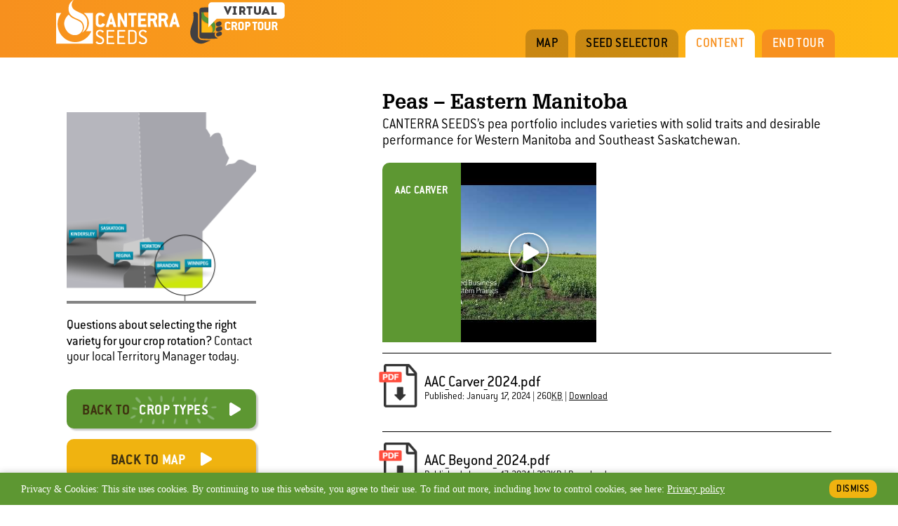

--- FILE ---
content_type: text/html; charset=UTF-8
request_url: https://canterra.com/virtual-tour/eastern-manitoba/peas-tour/
body_size: 4407
content:


<!doctype html>

<html class="no-js" lang="en">
<head>
	<meta charset="utf-8">
	<meta http-equiv="x-ua-compatible" content="ie=edge">
	<meta name="viewport" content="width=device-width, initial-scale=1">

	
    <!-- Google tag (gtag.js) -->
	<script async src="https://www.googletagmanager.com/gtag/js?id=AW-1004916585"></script>
	<script>
	  window.dataLayer = window.dataLayer || [];
	  function gtag(){dataLayer.push(arguments);}
	  gtag('js', new Date());

	  gtag('config', 'AW-1004916585');
	  
	  /* Google Analytics 4 */
	  gtag('config', 'G-4Y3BPKDTE3');
	</script>

    
    <script>!function(a){a.documentElement.className=a.documentElement.className.replace('no-js', '')}(document);</script>

    
	<!-- Start head meta template -->



	
		<title>Virtual Crop Tour | CANTERRA SEEDS</title>
<meta name='description' content='7 Crop types. 9 Local Areas. 100 Plots. $10,000 Seed Giveaway. 1 Virtual Crop Tour.' />

<!-- Twitter Card data -->
<meta name='twitter:site' content='@canterraseeds'>
<meta name='twitter:title' content='Virtual Crop Tour | CANTERRA SEEDS'>
<meta name='twitter:description' content='7 Crop types. 9 Local Areas. 100 Plots. $10,000 Seed Giveaway. 1 Virtual Crop Tour.'>
<meta name='twitter:creator' content='@canterraseeds'>

<!-- Open Graph data -->
<meta property='og:title' content='Virtual Crop Tour | CANTERRA SEEDS' />
<meta property='og:url' content='https://canterra.com/virtual-tour/eastern-manitoba/peas-tour/' />
<meta property='og:description' content='7 Crop types. 9 Local Areas. 100 Plots. $10,000 Seed Giveaway. 1 Virtual Crop Tour.' />
<meta property='og:site_name' content='CANTERRA SEEDS' />

<meta property='og:type' content='website' />
<!-- End SEO -->
	
	



	<meta name='twitter:card' content='summary_large_image'>
	<meta property='og:image' content="https://canterra.com/images/uploads/social/SocialGraphic-VirtualTour-2020-Twitter.jpg" />


<!-- End head meta template -->

    <link rel="dns-prefetch" href="//ajax.googleapis.com">
	<link rel="dns-prefetch" href="//kit.fontawesome.com">
	<link rel="dns-prefetch" href="//cdnjs.cloudflare.com">

	
	
		<link rel='canonical' href='https://canterra.com/virtual-tour/eastern-manitoba/peas-tour/' />
	

	
    <link rel="apple-touch-icon" sizes="180x180" href="/favicons/apple-touch-icon.png">
<link rel="icon" type="image/png" sizes="32x32" href="/favicons/favicon-32x32.png">
<link rel="icon" type="image/png" sizes="16x16" href="/favicons/favicon-16x16.png">
<link rel="manifest" href="/favicons/site.webmanifest">
<link rel="mask-icon" href="/favicons/safari-pinned-tab.svg" color="#549434">
<link rel="shortcut icon" href="/favicons/favicon.ico">
<meta name="msapplication-TileColor" content="#549434">
<meta name="msapplication-config" content="/favicons/browserconfig.xml">
<meta name="theme-color" content="#ffffff">

	<link rel="stylesheet" href="/styles/cookie-bar.style.css" media="all">
    
<link rel="stylesheet" href="/styles/aria.modal.css" media="all">
<link rel="stylesheet" href="/styles/virtual-tour.style.css?v=1.0.2" media="all">
<link rel="stylesheet" href="/styles/cookie-bar.style.css" media="all">

	<script src="https://kit.fontawesome.com/43a0c92823.js"></script>
	<script src="/js/vendor/modernizr-custom.js"></script>

	<script>
        var baseURL = 'https://canterra.com/';
	</script>

	
	
	
	<!-- Meta Pixel Code -->
	<script>
		!function(f,b,e,v,n,t,s)
		{if(f.fbq)return;n=f.fbq=function(){n.callMethod?
		n.callMethod.apply(n,arguments):n.queue.push(arguments)};
		if(!f._fbq)f._fbq=n;n.push=n;n.loaded=!0;n.version='2.0';
		n.queue=[];t=b.createElement(e);t.async=!0;
		t.src=v;s=b.getElementsByTagName(e)[0];
		s.parentNode.insertBefore(t,s)}(window, document,'script',
		'https://connect.facebook.net/en_US/fbevents.js');
		fbq('init', '1070443228443704');
		fbq('track', 'PageView');
	</script>
	<noscript><img height="1" width="1" style="display:none"
	src="https://www.facebook.com/tr?id=1070443228443704&ev=PageView&noscript=1"
	/></noscript>
	<!-- End Meta Pixel Code -->
</head>
<body class="">
	
	<!--[if IE]>
		<p class="browserupgrade">You are using an <strong>outdated</strong> browser. Please <a href="https://browsehappy.com/">upgrade your browser</a> to improve your experience and security.</p>
	<![endif]-->

	
	






<header class="vt-header">
	<div class="vt-container">
		<div class="vt-header__inner">
			<a href="/" class="vt-header__logo-link">
				<picture class="vt-header__logo" >
					<source srcset="/images/logos/canterra-seeds-white.svg"
			            type="text/svg">
					<img src="/images/logos/canterra-seeds-white.png"
						srcset="/images/logos/canterra-seeds-white.png 1x, /images/logos/canterra-seeds-white@2x.png 2x"
						alt="CANTERRA SEEDS">
				</picture>
			</a>
		
			<a href="/virtual-tour" class="vt-header__tour-logo-link">
				<img class="vt-header__tour-logo" 
					src="/images/template/virtual-tour/virtual-crop-tour-knockout.png"
					srcset="/images/template/virtual-tour/virtual-crop-tour-knockout.png 1x, /images/template/virtual-tour/virtual-crop-tour-knockout@2x.png 2x" alt="Virtual Crop Tour">
			</a>
		
			<nav class="vt-navigation">
				<ul class="vt-navigation__list">
					<!-- li class="vt-navigation__item vt-navigation__item--inactive">
						<a class="vt-navigation__item-inner" href="/virtual-tour/">
							<div class="d-none d-md-block">
								Customize Your Tour Experience
							</div>
							<div class="d-md-none">
								Tour Home
							</div>
						</a>
					</li -->
					
					<li class="vt-navigation__item vt-navigation__item--inactive">
						
							<a class="vt-navigation__item-inner" href="/virtual-tour/map">Map</a>
						
					</li>
					<li class="vt-navigation__item vt-navigation__item--inactive">
						
							<a class="vt-navigation__item-inner" href="/virtual-tour/eastern-manitoba/">
								Seed Selector
							</a>
						
					</li>
					<li class="vt-navigation__item vt-navigation__item--active">
						
							<a class="vt-navigation__item-inner" href="/virtual-tour/eastern-manitoba/peas-tour">
								Content
							</a>
						
					</li>
					<li class="vt-navigation__item vt-navigation__item--enter-to-win">
						<a class="vt-navigation__item-inner" href="/newsletter/">
							

							<img class="vt-header__enter-logo vt-header__enter-logo--mobile d-md-none" 
								src="/images/template/virtual-tour/end-tour-button.png"
								srcset="/images/template/virtual-tour/end-tour-button.png 1x, /images/template/virtual-tour/end-tour-button.png 2x" alt="End Tour">
						</a>
					</li>
					<li class="vt-navigation__item vt-navigation__item--end d-xs-none">
						<a class="vt-navigation__item-inner" href="/newsletter/">
							End Tour
						</a>
					</li>
				</ul>
			</nav>
		</div>
	</div>
</header>

<div class="page-content vt-main vt-container vt-main--">
	


	

	<div class="vt-main__inner">
		<h1 class="vt-main__title">
			Peas &ndash; Eastern Manitoba
		</h1>
	
		<div class="vt-main__description">
			<p>CANTERRA SEEDS&rsquo;s pea portfolio includes varieties with solid traits and desirable performance for Western Manitoba and Southeast Saskatchewan.</p>
		</div>
	
		<div class="vt-media">
			
			<h2 class="sr-only">Videos</h2>
			<ul class="vt-videos">
				

					
					<li class="vt-videos__video vt-videos__video--green'" style="background-color: #5d9732;">
						<div class="vt-videos__meta">
							<h3 class="vt-videos__title">
								AAC Carver 
							</h3>
		
							<img src="" alt="" class="vt-videos__icon">
			
							<div class="vt-videos__traits">
								
							</div>
						</div>
		
						<div class="vt-videos__video-container" style="background-image: url('https://i3.ytimg.com/vi/swskylLGpAg/hqdefault.jpg');">
							
							<button type="button"
								class="vt-videos__play-button"
								data-modal-open="modal--aac-carver"
								disabled>
								Play
							</button>
		
							<div id="modal--aac-carver" data-modal class="a11y-modal--youtube">
								<h1>
									AAC Carver 
								</h1>
								<div class="a11y-modal__content embed-responsive embed-responsive-16by9">
									<iframe class="embed-responsive-item" width="560" height="315" src="https://www.youtube.com/embed/swskylLGpAg" frameborder="0" allow="accelerometer; autoplay; encrypted-media; gyroscope; picture-in-picture" allowfullscreen title="AAC Carver "></iframe>
								</div>
							</div>
						</div>
					</li>
				
			</ul>

			

			
			<h2 class="sr-only">Downloads</h2>
			<ul class="vt-files">
				
				
					
						<li class="vt-files__file vt-files__file--pdf">
							<h3 class="vt-files__title">
								AAC_Carver_2024.pdf
							</h3>
		
							<a href="https://canterra.com/resources/products/AAC_Carver_2024.pdf" title="Download AAC_Carver_2024.pdf" class="vt-files__download-link vt-files__download-link--icon" data-modal-open="modal--aac_carver_2024.pdf">
								<img class="vt-files__icon" alt="PDF file" src="/images/template/virtual-tour/pdf-icon.png" srcset="/images/template/virtual-tour/pdf-icon.png 1x, /images/template/virtual-tour/pdf-icon@2x.png 2x">
							</a>
		
							<div class="vt-files__meta">
								Published: January 17, 2024 | 260<abbr title="Kilobytes">KB</abbr> | 
								<a href="https://canterra.com/resources/products/AAC_Carver_2024.pdf" title="Download AAC_Carver_2024.pdf" class="vt-files__download-link" data-modal-open="modal--aac_carver_2024.pdf">Download</a>
							</div>

							<div id="modal--aac_carver_2024.pdf" data-modal class="a11y-modal--pdf">
								<h1 class="sr-only">
									AAC_Carver_2024.pdf
								</h1>
								<div class="a11y-modal__content a11y-modal__content--pdf">
									<iframe src="https://canterra.com/resources/products/AAC_Carver_2024.pdf" title="AAC_Carver_2024.pdf"></iframe>
								</div>
							</div>
						</li>
					
					
				
				
					
						<li class="vt-files__file vt-files__file--pdf">
							<h3 class="vt-files__title">
								AAC_Beyond_2024.pdf
							</h3>
		
							<a href="https://canterra.com/resources/products/AAC_Beyond_2024.pdf" title="Download AAC_Beyond_2024.pdf" class="vt-files__download-link vt-files__download-link--icon" data-modal-open="modal--aac_beyond_2024.pdf">
								<img class="vt-files__icon" alt="PDF file" src="/images/template/virtual-tour/pdf-icon.png" srcset="/images/template/virtual-tour/pdf-icon.png 1x, /images/template/virtual-tour/pdf-icon@2x.png 2x">
							</a>
		
							<div class="vt-files__meta">
								Published: January 17, 2024 | 292<abbr title="Kilobytes">KB</abbr> | 
								<a href="https://canterra.com/resources/products/AAC_Beyond_2024.pdf" title="Download AAC_Beyond_2024.pdf" class="vt-files__download-link" data-modal-open="modal--aac_beyond_2024.pdf">Download</a>
							</div>

							<div id="modal--aac_beyond_2024.pdf" data-modal class="a11y-modal--pdf">
								<h1 class="sr-only">
									AAC_Beyond_2024.pdf
								</h1>
								<div class="a11y-modal__content a11y-modal__content--pdf">
									<iframe src="https://canterra.com/resources/products/AAC_Beyond_2024.pdf" title="AAC_Beyond_2024.pdf"></iframe>
								</div>
							</div>
						</li>
					
					
				
				
					
						<li class="vt-files__file vt-files__file--pdf">
							<h3 class="vt-files__title">
								2024_Information_Sheet_CS_ProStar.pdf
							</h3>
		
							<a href="https://canterra.com/resources/products/2024_Information_Sheet_CS_ProStar.pdf" title="Download 2024_Information_Sheet_CS_ProStar.pdf" class="vt-files__download-link vt-files__download-link--icon" data-modal-open="modal--2024_information_sheet_cs_prostar.pdf">
								<img class="vt-files__icon" alt="PDF file" src="/images/template/virtual-tour/pdf-icon.png" srcset="/images/template/virtual-tour/pdf-icon.png 1x, /images/template/virtual-tour/pdf-icon@2x.png 2x">
							</a>
		
							<div class="vt-files__meta">
								Published: January 17, 2024 | 356<abbr title="Kilobytes">KB</abbr> | 
								<a href="https://canterra.com/resources/products/2024_Information_Sheet_CS_ProStar.pdf" title="Download 2024_Information_Sheet_CS_ProStar.pdf" class="vt-files__download-link" data-modal-open="modal--2024_information_sheet_cs_prostar.pdf">Download</a>
							</div>

							<div id="modal--2024_information_sheet_cs_prostar.pdf" data-modal class="a11y-modal--pdf">
								<h1 class="sr-only">
									2024_Information_Sheet_CS_ProStar.pdf
								</h1>
								<div class="a11y-modal__content a11y-modal__content--pdf">
									<iframe src="https://canterra.com/resources/products/2024_Information_Sheet_CS_ProStar.pdf" title="2024_Information_Sheet_CS_ProStar.pdf"></iframe>
								</div>
							</div>
						</li>
					
					
				
			</ul>
			
		</div>

		
<img class="vt-side-map" src="/images/template/virtual-tour/map-eastern-manitoba.png?v=1.1" srcset="/images/template/virtual-tour/map-eastern-manitoba.png?v=1.1 1x, /images/template/virtual-tour/map-eastern-manitoba@2x.png?v=1.1 2x" alt="">


		<div class="vt-tm">
	<p class="vt-tm__description">
		<strong>Questions about selecting the right variety for your crop rotation?</strong> Contact your local Territory Manager today.
	</p>

	<ul class="vt-tm__contact">
		

		
			
				
			
		
	</ul>
</div>

		<nav class="vt-side-buttons">
	<ul class="vt-side-buttons__list">
		
			<li>
				<a class="btn btn-vt btn-vt--green" href="/virtual-tour/eastern-manitoba/">Back to <span class="text-white crop-types-highlight">crop types</span></a>
			</li>
		

		
			<li>
				<a class="btn btn-vt btn-vt--orange" href="/virtual-tour/">Back to <span class="text-white">map</span></a>
			</li>
		
	</ul>
</nav>

		
	</div>
<script>

	document.addEventListener('DOMContentLoaded', function () {
		var frames = document.querySelectorAll(".a11y-modal [src]");
		
		for (var i = 0; i < frames.length; i++) {
			frames[i].setAttribute("data-src", frames[i].getAttribute("src") );
			frames[i].setAttribute("src", '');
		}
	});

	document.addEventListener('ARIAmodal:open', function (e) {
		var elm = e.target.querySelector("[data-src]");
		
		if (elm != null) {
			elm.setAttribute("src", elm.getAttribute("data-src") );
		}
	});

	document.addEventListener('ARIAmodal:close', function (e) {		
		var elm = e.target.querySelector("[data-src]");
		
		if (elm != null) {
			elm.setAttribute("data-src", elm.getAttribute("src") );
			elm.setAttribute("src", '');
		}
	});
</script>
</div>

<footer class="page-footer vt-footer">
	&copy; Copyright 2026 CANTERRA SEEDS &nbsp;&nbsp;|&nbsp; All rights reserved  
</footer>


	<section class="cookies cookies--show-notice">
	<section class="cookies__bar">
		<p class="cookies__bar-text">
			Privacy & Cookies: This site uses cookies. By continuing to use this website, you agree to their use. To find out more, including how to control cookies, see here: <a href="/privacy-policy/" target="_blank">Privacy policy</a>
		</p>
		<button class="cookies__button-dismiss">Dismiss</button>
	</section>

	<section class="cookies__notice">
		<a class="cookies__button-policy" href="/privacy-policy/" aria-role="button">Cookie Policy</a>
	</section>
</section>
	

	
	
	<script src="/js/vendor/aria.modal.js"></script>
	<script src="/js/vendor/image-map.js"></script>
	<script>
		window.addEventListener('load', function () {ImageMap('img[usemap]');});
	</script>

	
	<script src="/fonts/mtiFontTrackingCode.js"></script>
	<script src="https://cdn.jsdelivr.net/npm/js-cookie@2/src/js.cookie.min.js"></script>

	
		<script src="/js/dist/common.js?v=1.1"></script> 
		<script src="/js/dist/util.js?v=1.1"></script>
		<script src="/js/dist/mobile-menu.js?v=1.1"></script>
		<script src="/js/dist/portfolio-tabs.js?v=1.1"></script>
		<script src="/js/dist/cookies.js?v=1.1"></script>
	
	

	
	
	
	

	
	
	
	

<script type="text/javascript">
	/* <![CDATA[ */
	var google_conversion_id = 1001178434;
	var google_custom_params = window.google_tag_params;
	var google_remarketing_only = true;
	/* ]]> */
</script>
<script type="text/javascript" src="//www.googleadservices.com/pagead/conversion.js"></script>
<noscript><div style="display:inline;"><img height="1" width="1" style="border-style:none;" alt="" src="//googleads.g.doubleclick.net/pagead/viewthroughconversion/1001178434/?value=0&amp;guid=ON&amp;script=0"/></div></noscript>


<!-- Start of HubSpot Embed Code -->
<script type="text/javascript" id="hs-script-loader" async defer src="//js.hs-scripts.com/3337290.js"></script>
<!-- End of HubSpot Embed Code -->


<!-- Twitter universal website tag code -->
<script>
	!function(e,t,n,s,u,a){e.twq||(s=e.twq=function(){s.exe?s.exe.apply(s,arguments):s.queue.push(arguments);
	},s.version='1.1',s.queue=[],u=t.createElement(n),u.async=!0,u.src='//static.ads-twitter.com/uwt.js',
	a=t.getElementsByTagName(n)[0],a.parentNode.insertBefore(u,a))}(window,document,'script');
	// Insert Twitter Pixel ID and Standard Event data below
	twq('init','o05z1');
	twq('track','PageView');
</script>
<!-- End Twitter universal website tag code -->

</body>
</html>

--- FILE ---
content_type: text/css; charset=utf-8
request_url: https://canterra.com/styles/aria.modal.css
body_size: 848
content:
*,*:after,*:before{box-sizing:border-box;}

/**
 * Including the at-only style with the dialog CSS as it is required
 * to visually hide a dialog's heading if desired.
 */
.at-only:not(:focus):not(:active) {
  clip: rect(0 0 0 0);
  clip-path: inset(100%);
  height: 1px;
  overflow: hidden;
  position: absolute;
  white-space: nowrap; 
  width: 1px;
}

/**
 * Trigger styling
 */
[data-modal-open][hidden] {
  display: none;
}

/**
 * When a modal dialog is open, don't allow scrolling of content
 * beneath (on desktop). Also useful in negating instances of
 * double scroll bars.
 * (browser window + dialog if long enough content)
 */
body.modal-open {
  overflow: hidden;
}

/**
 * Modal Dialog base styling
 */
.js [data-modal],
.a11y-modal {
  -webkit-overflow-scrolling: touch;
  background: #fff;
  border: 2px solid;
  bottom: 0;
  box-shadow: 0 0 1800px 400px rgba(0,0,0,.4);
  left: 0;
  margin: auto;
  max-height: 100%;
  max-width: 660px;
  opacity: 1;
  overflow: auto;
  padding: 1.25em;
  position: fixed;
  right: 0;
  top: 0;
  transform: translateY(0%);
  visibility: visible;
  width: 100%;
  z-index: 10; /* this should be more than enough... */
}

@media screen and ( min-height: 440px ) and ( min-width: 500px ) {
  .js [data-modal],
  .a11y-modal {
    bottom: auto;
    top: 50%;
    transform: translateY(-50%);
    transition: opacity .2s ease-in-out, transform .2s ease-in-out;
  }
}


/**
 * To allow for CSS animations, hidden modal dialogs are
 * not set to display: none, but rather the following rule
 * set, in combination with the dialog's default
 * position: fixed, will keep dialogs hidden from
 * all users until opened.
 *
 * This also solves an issue with iOS VO + Safari not allowing
 * modal dialogs to be focused, if the dialog is initially
 * set to "display: none".
 */
.js [data-modal][hidden],
.a11y-modal[hidden] {
  display: block;
  opacity: 0;
  pointer-events: none;
  transform: translateY(15vh);
  visibility: hidden;
}

.a11y-modal__close-btn {
  border: none;
}

.is-icon-btn {
  background: none;
  border: none;
  height: 2em;
  padding: 0;
  position: absolute;
  right: 1em;
  top: 1em;
  width: 2em;
}

.is-icon-btn:hover [data-modal-x],
.is-icon-btn:focus [data-modal-x] {
  color: #600;
  transform: scale(1.3) rotate(45deg);
  transition: transform .2s ease-in-out;
}

[data-modal-x] {
  border-right: 2px solid;
  bottom: 0;
  display: block;
  height: 2em;
  left: 0;
  margin: auto;
  pointer-events: none;
  position: relative;
  right: 0;
  top: 0;
  transform: rotate(45deg);
  width: 2px;
}

[data-modal-x]:after {
  border-right: 2px solid;
  content: "";
  height: 100%;
  left: 0;
  position: absolute;
  top: 0;
  transform: rotate(-90deg);
  width: 100%;
}


--- FILE ---
content_type: text/css; charset=utf-8
request_url: https://canterra.com/styles/virtual-tour.style.css?v=1.0.2
body_size: 6459
content:
@import url("https://fast.fonts.net/t/1.css?apiType=css&projectid=88223e09-6cca-4028-8aa8-2c04ff480d7e");.btn,.contact-module__title,.contact-information__title,.contact-information__details,.vt-footer,.vt-navigation,.vt-main,.a11y-modal{font-family:"ITC Conduit"}.contact-module__container,.contact-information__name,.contact-information__desc,.contact-single__name,.vt-main__title{font-family:"Glypha LT Std"}.contact-module__title,.text-uppercase{text-transform:uppercase;letter-spacing:0.02em}.contact-module__title{overflow:hidden}.contact-module__title:after{content:'';position:absolute;background-color:#000;display:inline-block;height:1px;position:relative;vertical-align:middle;width:100%;left:0.5em;margin-right:-50%}.is-pending:after{content:'';position:absolute}img{max-width:100%;height:auto}.breakpoints{position:fixed;bottom:0;left:0;right:0;background:black}.breakpoints div{color:white;display:none}@media (max-width: 575px){.breakpoints div.xs{display:block}}@media (min-width: 576px) and (max-width: 767px){.breakpoints div.sm{display:block}}@media (min-width: 576px) and (max-width: 767px){.breakpoints div.sm{display:block}}@media (min-width: 768px) and (max-width: 991px){.breakpoints div.md{display:block}}@media (min-width: 992px) and (max-width: 1145px){.breakpoints div.lg{display:block}}@media (min-width: 1146px){.breakpoints div.xl{display:block}}*,*::before,*::after{box-sizing:border-box}body{background:#fff}body,html{overflow-x:hidden}.pull-left{float:left;margin-right:15px;margin-bottom:15px}.pull-right{float:right;margin-left:15px;margin-bottom:15px}hr{border:0px;border-bottom:1px solid #000;margin:45px 0}.hr__small{width:50%;min-width:160px;max-width:400px;margin:15px auto}figure{margin:0}figcaption{font-size:0.9em;font-style:italic;padding:5px}/*! normalize.css v8.0.1 | MIT License | github.com/necolas/normalize.css */html{line-height:1.15;-webkit-text-size-adjust:100%}body{margin:0}main{display:block}h1{font-size:2em;margin:0.67em 0}hr{box-sizing:content-box;height:0;overflow:visible}pre{font-family:monospace, monospace;font-size:1em}a{background-color:transparent}abbr[title]{border-bottom:none;text-decoration:underline;text-decoration:underline dotted}b,strong{font-weight:bolder}code,kbd,samp{font-family:monospace, monospace;font-size:1em}small{font-size:80%}sub,sup{font-size:75%;line-height:0;position:relative;vertical-align:baseline}sub{bottom:-0.25em}sup{top:-0.5em}img{border-style:none}button,input,optgroup,select,textarea{font-family:inherit;font-size:100%;line-height:1.15;margin:0}button,input{overflow:visible}button,select{text-transform:none}button,[type="button"],[type="reset"],[type="submit"]{-webkit-appearance:button}button::-moz-focus-inner,[type="button"]::-moz-focus-inner,[type="reset"]::-moz-focus-inner,[type="submit"]::-moz-focus-inner{border-style:none;padding:0}button:-moz-focusring,[type="button"]:-moz-focusring,[type="reset"]:-moz-focusring,[type="submit"]:-moz-focusring{outline:1px dotted ButtonText}fieldset{padding:0.35em 0.75em 0.625em}legend{box-sizing:border-box;color:inherit;display:table;max-width:100%;padding:0;white-space:normal}progress{vertical-align:baseline}textarea{overflow:auto}[type="checkbox"],[type="radio"]{box-sizing:border-box;padding:0}[type="number"]::-webkit-inner-spin-button,[type="number"]::-webkit-outer-spin-button{height:auto}[type="search"]{-webkit-appearance:textfield;outline-offset:-2px}[type="search"]::-webkit-search-decoration{-webkit-appearance:none}::-webkit-file-upload-button{-webkit-appearance:button;font:inherit}details{display:block}summary{display:list-item}template{display:none}[hidden]{display:none}.is-pending{position:relative;transition:opacity 0.2s ease-in}.is-pending>*{opacity:0.2}.is-pending:after{content:url("../images/template/canterra-loading.gif");position:absolute;top:50%;left:50%;transform:translate(-50%, -50%)}.sr-only{border:0;clip:rect(0, 0, 0, 0);height:1px;margin:-1px;overflow:hidden;padding:0;position:absolute;width:1px}.alignfull{margin-left:-15px;width:100vw;max-width:none}@media (min-width: 576px){.alignfull{margin-left:calc((-100vw + 100%) / 2)}}.d-none{display:none !important}.d-block{display:block !important}@media (max-width: 767px){.d-xs-none{display:none !important}.d-xs-block{display:block !important}}@media (min-width: 576px){.d-sm-none{display:none !important}.d-sm-block{display:block !important}.d-sm-inline{display:inline !important}}@media (min-width: 768px){.d-md-none{display:none !important}.d-md-block{display:block !important}.d-md-inline{display:inline !important}}@media (min-width: 992px){.d-lg-none{display:none !important}.d-lg-block{display:block !important}.d-lg-inline{display:inline !important}}@media (min-width: 1146px){.d-xl-none{display:none !important}.d-xl-block{display:block !important}.d-xl-inline{display:inline !important}}.card{margin-top:30px;margin-bottom:30px;border-radius:12px;background:#ededed;padding:15px}@media (min-width: 576px){.card{padding:30px}}.card--narrow{padding:15px}@font-face{font-family:"ITC Conduit";src:url("https://canterra.com/fonts/a7498fd4-0943-4671-8c84-07125543835d.eot?#iefix") format("eot")}@font-face{font-family:"ITC Conduit";src:url("https://canterra.com/fonts/81e4f435-f8b7-4fbd-a965-2f7e4033c822.woff2") format("woff2"),url("https://canterra.com/fonts/9eb76488-2806-4ce0-b463-d7f09dacf6c8.woff") format("woff");font-weight:400;font-style:normal}@font-face{font-family:"ITC Conduit";src:url("https://canterra.com/fonts/a0ca1e4a-82f8-41bc-bb6f-bd888d66ff29.woff2") format("woff2"),url("https://canterra.com/fonts/e96f1fa6-d50b-4bfd-a843-7705449040ef.woff") format("woff");font-weight:300;font-style:normal}@font-face{font-family:"ITC Conduit";src:url("https://canterra.com/fonts/a7498fd4-0943-4671-8c84-07125543835d.eot?#iefix");src:url("https://canterra.com/fonts/a7498fd4-0943-4671-8c84-07125543835d.eot?#iefix") format("eot"),url("https://canterra.com/fonts/2ef076cc-3206-420d-90f9-03feba184f5d.woff2") format("woff2"),url("https://canterra.com/fonts/aca358ff-18ce-4c6d-b613-4a575ed0369b.woff") format("woff"),url("https://canterra.com/fonts/41b79875-8201-477f-a399-a0666c5ed413.ttf") format("truetype");font-weight:500;font-style:normal}@font-face{font-family:"ITC Conduit";src:url("https://canterra.com/fonts/ba6cf53a-b55d-4de7-b7f4-d6b0538c3c26.eot?#iefix") format("eot")}@font-face{font-family:"ITC Conduit";src:url("https://canterra.com/fonts/ba6cf53a-b55d-4de7-b7f4-d6b0538c3c26.eot?#iefix");src:url("https://canterra.com/fonts/ba6cf53a-b55d-4de7-b7f4-d6b0538c3c26.eot?#iefix") format("eot"),url("https://canterra.com/fonts/4ad0e4ec-b3ea-4d08-8eb5-9fe1bb647daf.woff2") format("woff2"),url("https://canterra.com/fonts/8ea8aae0-e069-464e-9bbd-99ae607b3e41.woff") format("woff"),url("https://canterra.com/fonts/1ca331f7-9ac9-4f02-b981-c7f737ea6b74.ttf") format("truetype");font-weight:700;font-style:normal}@font-face{font-family:"Glypha LT Std";src:url("https://canterra.com/fonts/328f89eb-31e5-43d9-b8eb-265345fb9ef2.eot?#iefix") format("eot")}@font-face{font-family:"Glypha LT Std";src:url("https://canterra.com/fonts/328f89eb-31e5-43d9-b8eb-265345fb9ef2.eot?#iefix");src:url("https://canterra.com/fonts/328f89eb-31e5-43d9-b8eb-265345fb9ef2.eot?#iefix") format("eot"),url("https://canterra.com/fonts/28ee96d9-04b2-4057-85da-c1098a81970a.woff2") format("woff2"),url("https://canterra.com/fonts/c211664d-2fe0-4bf4-bb9f-28e00e2e0916.woff") format("woff"),url("https://canterra.com/fonts/9ac10b4b-27d0-49b6-ac2d-87227d4ae6fa.ttf") format("truetype");font-weight:400;font-style:normal}@font-face{font-family:"Glypha LT Std";src:url("https://canterra.com/fonts/cddb6388-4704-431b-b0ec-c289811440b5.eot?#iefix") format("eot")}@font-face{font-family:"Glypha LT Std";src:url("https://canterra.com/fonts/cddb6388-4704-431b-b0ec-c289811440b5.eot?#iefix");src:url("https://canterra.com/fonts/cddb6388-4704-431b-b0ec-c289811440b5.eot?#iefix") format("eot"),url("https://canterra.com/fonts/71fb3c94-7ec2-4ed3-afde-6bf3653b1bd3.woff2") format("woff2"),url("https://canterra.com/fonts/69261930-e5ff-461f-9c3b-9310d87f5b05.woff") format("woff"),url("https://canterra.com/fonts/7e7545e7-5cbb-410c-ae6f-aadd18d8d6ca.ttf") format("truetype");font-weight:400;font-style:oblique}@font-face{font-family:"Glypha LT Std";src:url("https://canterra.com/fonts/86df1426-a04c-414d-bafb-e6d74c9098e9.eot?#iefix") format("eot")}@font-face{font-family:"Glypha LT Std";src:url("https://canterra.com/fonts/86df1426-a04c-414d-bafb-e6d74c9098e9.eot?#iefix");src:url("https://canterra.com/fonts/86df1426-a04c-414d-bafb-e6d74c9098e9.eot?#iefix") format("eot"),url("https://canterra.com/fonts/e33aa439-02f8-483e-ab80-c311ea349aa9.woff2") format("woff2"),url("https://canterra.com/fonts/6145e78e-bfbf-4d1b-a738-c503677b16dd.woff") format("woff"),url("https://canterra.com/fonts/dba79c74-875b-4d13-a0c5-fb169ea9e21b.ttf") format("truetype");font-weight:700;font-style:normal}@font-face{font-family:"Glypha LT Std";src:url("https://canterra.com/fonts/049bcf25-60d3-413d-8028-c46bd4e859c3.eot?#iefix") format("eot")}@font-face{font-family:"Glypha LT Std";src:url("https://canterra.com/fonts/049bcf25-60d3-413d-8028-c46bd4e859c3.eot?#iefix");src:url("https://canterra.com/fonts/049bcf25-60d3-413d-8028-c46bd4e859c3.eot?#iefix") format("eot"),url("https://canterra.com/fonts/95e21e98-290d-49fc-867b-4e5814367b5a.woff2") format("woff2"),url("https://canterra.com/fonts/d87c2b74-5ceb-4cca-9bc3-b667eb7f7ef3.woff") format("woff"),url("https://canterra.com/fonts/cc760164-c91f-40bf-8f14-29d1ccb0b7dd.ttf") format("truetype");font-weight:700;font-style:oblique}@font-face{font-family:"Glypha LT Std";src:url("https://canterra.com/fonts/3c6fd0d3-4b0c-4aad-b076-b06732b2caec.eot?#iefix");src:url("https://canterra.com/fonts/3c6fd0d3-4b0c-4aad-b076-b06732b2caec.eot?#iefix") format("eot"),url("https://canterra.com/fonts/0011e822-f075-450a-b3ec-301df16a3680.woff2") format("woff2"),url("https://canterra.com/fonts/9b2dd259-33e9-4903-9eda-09afcd3b0793.woff") format("woff"),url("https://canterra.com/fonts/094ab08e-2b7c-43ba-bb79-f92df6b4d1a7.ttf") format("truetype");font-weight:900;font-style:normal}.btn{display:inline-block;text-transform:uppercase;letter-spacing:0.03em;padding:10px;color:#3e3110;font-weight:700;font-size:1.2em;border-radius:15px;border:0;cursor:pointer;transition:color 0.18s ease, background-color 0.18s ease}.btn--white{color:#fff}.btn--white:visited{color:#fff}.btn--white:hover{color:#d9d9d9}.btn--white:active,.btn--white:focus{color:#fff}.btn--green{color:#a2cc33}.btn--green:visited{color:#a2cc33}.btn--green:hover{color:#718f24}.btn--green:active,.btn--green:focus{color:#a2cc33}.btn--orange{color:#f0b310}.btn--orange:visited{color:#f0b310}.btn--orange:hover{color:#c1900c}.btn--orange:active,.btn--orange:focus{color:#f0b310}.btn--submit{background-color:#f0b310}.btn--submit{color:#fff}.btn--submit:visited{color:#fff}.btn--submit:hover{color:#d9d9d9}.btn--submit:active,.btn--submit:focus{color:#fff}.btn--green-bg{background-color:#5d9732;padding:10px 15px}.btn--green-bg{color:#fff}.btn--green-bg:visited{color:#fff}.btn--green-bg:hover{color:#d9d9d9}.btn--green-bg:active,.btn--green-bg:focus{color:#fff}.btn--green-bg:hover{background-color:#3a5e1f}.btn--orange-bg{background-color:#f0b310;padding:10px 15px}.btn--orange-bg{color:#fff}.btn--orange-bg:visited{color:#fff}.btn--orange-bg:hover{color:#d9d9d9}.btn--orange-bg:active,.btn--orange-bg:focus{color:#fff}.btn--orange-bg:hover{background-color:#c1900c}.btn:disabled{cursor:not-allowed}.arrow-right{line-height:1;display:inline-flex;align-content:center}.arrow-right:after{content:url(../images/right-arrow-green.svg);margin-left:10px;width:13px;display:inline-block;vertical-align:middle;height:1em;line-height:1}.arrow-right--white:after{content:url(../images/right-arrow-white.svg)}.arrow-right--white:hover:after{content:url(../images/right-arrow-white.svg);opacity:0.8}.arrow-right--green:after{content:url(../images/right-arrow-green.svg)}.arrow-right--green:hover:after{content:url(../images/right-arrow-green-dark.svg)}.arrow-right--lime:after{content:url(../images/right-arrow-lime.svg)}.arrow-right--large:after{width:18px}.arrow-right--huge{font-size:30px;font-weight:500}.arrow-right--huge:after{width:1em;max-width:30px;margin-left:0.5em}.embed-responsive{position:relative;display:block;width:100%;padding:0;overflow:hidden}.embed-responsive::before{display:block;content:""}.embed-responsive .embed-responsive-item,.embed-responsive iframe,.embed-responsive embed,.embed-responsive object,.embed-responsive video{position:absolute;top:0;bottom:0;left:0;width:100%;height:100%;border:0}.embed-responsive-21by9::before{padding-top:42.85714%}.embed-responsive-16by9::before{padding-top:56.25%}.embed-responsive-4by3::before{padding-top:75%}.embed-responsive-1by1::before{padding-top:100%}.contact-module{margin-bottom:30px}.contact-module--container{width:100%;padding-right:15px;padding-left:15px;margin-right:auto;margin-left:auto}@media (min-width: 576px){.contact-module--container{max-width:560px}}@media (min-width: 768px){.contact-module--container{max-width:740px}}@media (min-width: 992px){.contact-module--container{max-width:980px}}@media (min-width: 1146px){.contact-module--container{max-width:1140px}}.contact-module__container{border-radius:30px;padding:30px 30px;position:relative;background:#ededed}@media (min-width: 768px){.contact-module__container{display:grid;grid-template-columns:auto 300px;grid-gap:0;grid-template-areas:"text picture"}}@media (min-width: 992px){.contact-module__container{grid-template-columns:auto 300px}}@media (min-width: 1146px){.contact-module__container{grid-template-columns:auto 300px}}.contact-module__picture{grid-area:picture;text-align:center}@media (min-width: 768px){.contact-module__picture{position:absolute;right:0;top:0;transform:translateY(-15%)}}.contact-information{grid-area:text}.contact-information__name{font-size:35px;line-height:1.15em;color:#f0b310}.contact-information__title{margin-bottom:15px;font-weight:700;line-height:1.15em;font-size:25px;text-transform:uppercase;color:#3e3110}.contact-information__desc{font-size:20px;line-height:1.15em;color:#3e3110}.contact-information__details{font-weight:700;font-size:22px;text-transform:uppercase;margin-bottom:0}.footer-menu__child--contact .contact-info-variable a,.footer-menu__child--contact .contact-info-variable a:visited{color:#fff}.btn-vt{display:block;position:relative;width:100%;text-align:center;text-decoration:none;margin-bottom:15px;padding:10px;border-radius:10px;box-shadow:3px 3px 2px rgba(0,0,0,0.2);transition:background-color .15s ease-in-out, box-shadow .15s ease-in-out}.btn-vt::after,.btn-vt::before{background-image:url("../images/right-arrow-white.svg");background-repeat:no-repeat;background-position:center;display:inline-block;position:relative;margin-left:5px;width:0.8em;height:1em;top:0.15em}.btn-vt::after{content:''}.btn-vt:hover{box-shadow:0px 0px 0px rgba(0,0,0,0.2)}@media (min-width: 768px){.btn-vt{font-size:1.2em;padding:12px}}@media (min-width: 992px){.btn-vt{font-size:1.3em;padding:15px}.btn-vt::before{margin-right:1em}.btn-vt::after{margin-left:1em}}.btn-vt--back::before{content:'';transform:rotate(180deg);margin-left:0;margin-right:10px}.btn-vt--back::after{content:none}.btn-vt--green{background-color:#5d9732}.btn-vt--green:hover{background-color:#51842c}.btn-vt--orange{background-color:#f0b310}.btn-vt--orange:hover{background-color:#d9a20e}.btn-vt--light-orange{background-color:#ffe6b9}.btn-vt--light-orange:hover{background-color:#ffdda0}.btn-vt--small{padding:5px 10px;font-size:1rem;text-transform:none;width:auto;display:inline-block;vertical-align:middle;display:inline-flex;flex-wrap:nowrap;align-items:center}.btn-vt--small::before,.btn-vt--small::after{display:inline-block;position:static}.vt-tm{grid-column:1}@media (min-width: 576px) and (max-width: 991px){.vt-tm{margin-top:30px;grid-column:1 / 3}}.vt-tm__description{font-size:1.2em}.vt-tm__contact{padding:0;margin:0;list-style:none}.contact-single{display:grid;grid-template:auto/minmax(70px, max-content) auto;grid-gap:0 10px}@media (min-width: 768px){.contact-single{grid-gap:0 25px}}.contact-single__name{font-size:1.4em;margin:0}.contact-single__image{float:left;max-width:100px;margin-right:10px;grid-row:1 / 5}@supports (display: grid){.contact-single__image{margin-right:0}}.contact-single__image img{transform:translateY(-15%)}.contact-single__position{text-transform:uppercase;letter-spacing:0.03em;font-weight:800}.contact-single__details{margin-top:5px}.contact-single__details a{color:#5d9732;text-decoration:none}.vt-videos{margin:0 0 -30px -30px;padding:0;display:flex;flex-wrap:wrap;display:grid;grid-template-columns:1fr}@supports (display: grid){.vt-videos{grid-gap:30px;margin:0}}@media (min-width: 768px){.vt-videos{grid-template-columns:1fr 1fr}}.vt-videos__video{display:flex;flex-wrap:nowrap;flex-basis:400px;flex-grow:1;width:100%;min-width:300px;min-height:16em;border-radius:10px 0 0 0;margin-bottom:30px;margin-left:30px}@supports (display: grid){.vt-videos__video{width:auto;min-width:auto;margin-bottom:0;margin-left:0}}.vt-videos__meta{width:7em;text-align:center;padding:20px 5px 10px;display:flex;flex-direction:column}.vt-videos__title{margin:10px 0 0;color:white;text-transform:uppercase;letter-spacing:0.03em;font-size:1em;hyphens:auto}.vt-videos__icon{width:50px;margin:0 auto;order:-1}.vt-videos__traits img{display:block;margin:0 auto}.vt-videos__traits img ~ img{margin-top:10px}.vt-videos__video-container{width:auto;flex-grow:1;background-size:cover;background-repeat:no-repeat;background-position:center}.vt-videos__hr{margin:7px auto 10px;width:70%;border-color:rgba(255,255,255,0.5)}.vt-videos__hr:not(:first-of-type){display:none}.vt-videos__play-button{background:transparent;border:none;background-image:url("https://canterra.com/images/template/virtual-tour/play.png");background-size:60px;background-repeat:no-repeat;background-position:center;cursor:pointer;filter:drop-shadow(0px 0px 3px rgba(0,0,0,0.3));transition:filter 0.15s ease;width:100%;height:100%;text-align:center;text-indent:-9999px}.vt-videos__play-button:hover{filter:drop-shadow(0px 0px 0px rgba(0,0,0,0.3))}.vt-files{margin:0;padding:0}.vt-files__file{display:flex;flex-wrap:wrap;align-items:center;display:grid;grid-template:auto auto / 50px auto;grid-gap:0 10px;margin:15px 0;padding:15px 0;border-top:1px solid #000}.vt-files__file:last-child{border-bottom:1px solid #000}.vt-files__title{margin:0 10px 0 0;font-weight:400;font-size:1.4em;word-break:break-all}@supports (display: grid){.vt-files__title{margin-right:0;align-self:end}}.vt-files__download-link{text-decoration:underline;cursor:pointer}.vt-files__download-link--icon{order:-1;margin-right:10px;margin-left:-5px}@supports (display: grid){.vt-files__download-link--icon{margin-right:0;grid-row:1 / 3}}.vt-files__meta{font-size:0.9em}@supports (display: grid){.vt-files__meta{align-self:start}}.vt-mobile-map{grid-column:1 / -1}.vt-mobile-map__regions{list-style-type:none;margin:30px -10px 0;padding:0;display:flex;flex-wrap:wrap}.vt-mobile-map__region{margin:15px 7.5px;flex:0 1 calc(50% - 15px)}.vt-mobile-map__btn{display:block;min-height:2.5em;height:100%;font-size:1em;font-weight:500;line-height:0.9;color:white;text-decoration:none;letter-spacing:0.02em;padding:10px 5px;border-radius:10px;box-shadow:3px 3px 2px rgba(0,0,0,0.2);transition:background-color .15s ease-in-out, box-shadow .15s ease-in-out;display:flex;flex-wrap:nowrap;align-items:center}@media (min-width: 360px){.vt-mobile-map__btn{padding:10px}}@media (min-width: 576px){.vt-mobile-map__btn{font-size:1.5em}}.vt-mobile-map__btn:hover{box-shadow:0px 0px 0px rgba(0,0,0,0.2)}.vt-mobile-map__image{width:45px;margin:-20% 7.5px -18% -11%;flex:0 0 auto}@media (min-width: 360px){.vt-mobile-map__image{width:55px;margin:-20% 10px -18% -11%}}@media (min-width: 420px){.vt-mobile-map__image{margin:-25px 10px -20px -20px}}.vt-mobile-map__region-name{margin:0}.vt-mobile-map__region-name--peace-country,.vt-mobile-map__region-name--eastern-manitoba{color:#000}.text-white{color:#fff}.text-orange{color:#f0b310}.vt-container,.vt-footer{max-width:95%;margin-left:auto;margin-right:auto}@media (min-width: 576px){.vt-container,.vt-footer{max-width:560px}}@media (min-width: 768px){.vt-container,.vt-footer{max-width:740px}}@media (max-width: 1440px){.vt-container,.vt-footer{max-width:1120px}}@media (min-width: 1400px){.vt-container,.vt-footer{max-width:1380px}}html{background-image:url("../images/template/virtual-tour/corner-background.png");background-position:bottom right;background-repeat:no-repeat;min-height:100%;width:100%}body{background-color:transparent}.vt-footer{font-size:0.9em;font-weight:300;margin-top:30px;padding:15px}.vt-header{background-color:#f0b310;background-image:linear-gradient(90deg, #f7901e, #feb913)}.vt-header__inner{display:flex;flex-wrap:wrap;justify-content:space-around}@media (min-width: 576px){.vt-header__inner{justify-content:center}}@media (min-width: 992px){.vt-header__inner{flex-wrap:nowrap}}.vt-header__logo{margin-right:15px}@media (min-width: 768px){.vt-header__logo{margin-right:15px}}.vt-header__logo-link,.vt-header__tour-logo-link{display:block;align-self:flex-end;margin-top:10px;margin-bottom:15px;max-width:40%;max-width:calc(50% - 10px)}@media (min-width: 576px){.vt-header__logo-link,.vt-header__tour-logo-link{max-width:200px;margin-top:0}}.vt-navigation{font-weight:500;text-transform:uppercase;font-size:1.2em;letter-spacing:0.02em;flex-grow:1;align-self:flex-end}@media (min-width: 576px){.vt-navigation{float:right;margin-right:0;margin-left:auto}}.vt-navigation__list{list-style:none;margin:0;padding:0;display:flex;flex-wrap:nowrap;align-items:flex-end;justify-content:space-around}@media all and (min-width: 430px) and (max-width: 992px){.vt-navigation__list{justify-content:space-evenly}}@media (min-width: 992px){.vt-navigation__list{justify-content:flex-end}}.vt-navigation__item{display:inline-block;border-radius:10px 10px 0 0;background-color:rgba(255,255,255,0.5);line-height:0.9;margin-right:5px;text-align:center;display:inline-flex;flex-wrap:wrap;align-items:center;vertical-align:bottom;transition:background-color 0.15s ease-in-out, color 0.15s ease-in-out}@media (min-width: 992px){.vt-navigation__item{margin-right:10px}}.vt-navigation__item--active{color:#f7901e;background-color:#fff}.vt-navigation__item--inactive{background-color:rgba(0,0,0,0.2);color:#000}.vt-navigation__item--disabled{background-color:rgba(0,0,0,0.2);color:rgba(240,179,16,0.4)}@media (min-width: 768px){.vt-navigation__item--enter-to-win{display:none}}.vt-navigation__item:nth-child(3){flex-shrink:2}.vt-navigation__item--end{background-color:#f7901e;color:#fff}.vt-navigation__item--end:hover{background-color:#f0b310;color:#000}.vt-navigation__item:not(.vt-navigation__item--disabled):not(.vt-navigation__item--enter-to-win):hover{background-color:#fff}@media (max-width: 767px){.vt-navigation__item{margin-right:0}.vt-navigation__item--enter-to-win{position:fixed;bottom:10px;right:10px;z-index:9;height:100px;width:100px;max-width:100px;border-radius:100px;filter:drop-shadow(0 0 15px rgba(0,0,0,0.3));transition:filter 0.15s ease-in-out}.vt-navigation__item--enter-to-win .vt-navigation__item-inner{padding:0;display:block;width:100%;height:100%}.vt-navigation__item--enter-to-win:hover{filter:drop-shadow(0 0 5px rgba(0,0,0,0.3))}.vt-navigation__item--enter-to-win img{object-fit:contain;object-position:center;width:100%;height:100%}}.vt-navigation__item-inner{padding:3px 10px;color:inherit;text-decoration:none;display:block;height:2.1em;max-width:8.6em;display:flex;align-items:center}@media (min-width: 1146px){.vt-navigation__item-inner{padding:3px 15px}}.vt-main{font-weight:300}.vt-main__inner{display:grid;grid-template:1fr/[main-start] 1fr [main-end];grid-gap:0 30px;padding:45px 15px 0}@media (min-width: 576px){.vt-main__inner{grid-template:auto/minmax(200px, 1fr) [main-start] 2fr [main-end]}}@media (min-width: 992px){.vt-main__inner{grid-template:auto/270px 180px [main-start] auto [main-end];grid-gap:0}}.vt-main--selection .vt-main__inner{grid-template:1fr/[main-start] auto [main-end]}@media (min-width: 768px){.vt-main--selection .vt-main__inner{grid-template:1fr/[main-start] auto [main-end]}}@media (min-width: 992px){.vt-main--selection .vt-main__inner{grid-template:1fr/[main-start] auto [main-end]}}.vt-main--map .vt-main__inner{grid-template:1fr/[main-start] 2fr [main-end];grid-gap:0 45px}@media (min-width: 768px){.vt-main--map .vt-main__inner{grid-template:1fr/14em [main-start] auto [main-end]}}@media (min-width: 992px){.vt-main--map .vt-main__inner{grid-template:1fr/auto [main-start] 2fr [main-end] 0.5fr}}.vt-main__title{font-size:1.8em;margin-top:0;margin-bottom:0}@media (min-width: 576px){.vt-main__title{grid-column:main-start / main-end}}.vt-main__title--center{text-align:center}.vt-main__description{font-size:1.3em;margin-top:5px;margin-bottom:15px}@media (min-width: 576px){.vt-main__description{grid-column:main-start / main-end}}.vt-main__description p{margin-top:0;margin-bottom:0.3em}.vt-main__description--selection{text-align:center}.vt-side-map{grid-column:1;border-bottom:4px solid #848484}@media (min-width: 576px){.vt-side-map{grid-row:2 / span 2}}.vt-side-buttons{grid-column:1}@media (min-width: 576px) and (max-width: 991px){.vt-side-buttons{grid-column:1 / 3}}.vt-side-buttons__list{list-style:none;padding:0;flex-wrap:nowrap;gap:0 15px}.vt-side-buttons__list li{flex-basis:50%}@media (min-width: 576px){.vt-side-buttons__list{display:flex}}@media (min-width: 992px){.vt-side-buttons__list{display:block}}.crop-types-highlight{position:relative;margin:0 8px;white-space:nowrap}.crop-types-highlight::before{content:'';display:block;position:absolute;width:130%;height:2em;top:50%;left:50%;transform:translateY(-50%) translatex(-50%);background-image:url("/images/template/virtual-tour/crop-type-highlight.png");background-repeat:no-repeat;background-size:contain;background-position:center}.vt-selection{list-style:none;padding:0;margin:30px auto 0;display:flex;flex-wrap:nowrap;justify-content:space-evenly;grid-column:main-start / main-end}.vt-selection__item-heading{margin:0}.vt-selection__item{flex:0 1 454px;margin-right:15px}.vt-selection__item:last-child{margin-right:0}.vt-selection__item-link{text-decoration:none;color:inherit;transition:color 0.15s ease;font-size:1.2em}.vt-selection__item-link img{border:2px solid transparent;transition:border-color 0.15s ease}.vt-selection__item-link:hover{color:#f7901e}.vt-selection__item-link:hover img{border-color:#f0b310}.vt-logo{grid-column:1;grid-row:1}@media (min-width: 768px){.vt-logo{grid-row:2 / span 2}}.vt-map{grid-column:1 / -1;text-align:center}.vt-map__image--mobile{width:100%;height:auto}.vt-crop-list{list-style:none;padding:0;margin:0;display:flex;flex-wrap:wrap;justify-content:center;margin:60px 0 -30px -30px}@media (min-width: 576px){.vt-crop-list{grid-column:main-start / main-end;grid-row:2 / 7}}.vt-crop-list__item{margin-bottom:30px;margin-left:30px}.vt-crop-list__item--canola{order:1}.vt-crop-list__item--corn{order:2}.vt-crop-list__item--barley{order:3}.vt-crop-list__item--oats{order:4}.vt-crop-list__item--peas{order:5}.vt-crop-list__item--wheat{order:6}.vt-crop-list__link{display:block;text-decoration:none;color:#f7901e;text-transform:uppercase;letter-spacing:0.03em;font-size:1.5em;font-weight:500;margin:0 30px}.vt-crop-list__image{width:200px;height:200px;border-radius:200px;transition:opacity 0.15s ease}.vt-crop-list__link:hover .vt-crop-list__image{opacity:0.8}.vt-crop-list__label{display:block;text-align:center;margin-top:15px;transition:color 0.15s ease}.vt-crop-list__link:hover .vt-crop-list__label{color:#f0b310}@media (min-width: 576px){.vt-media{grid-column:main-start / main-end;grid-row:3 / 7}}.js [data-modal],.a11y-modal{box-shadow:0 0 0px 2000px rgba(0,0,0,0.4)}@media screen and (min-height: 440px) and (min-width: 500px){.js [data-modal],.a11y-modal{transition:opacity .15s ease-in-out}}.is-icon-btn:hover [data-modal-x],.is-icon-btn:focus [data-modal-x]{transform:scale(1.2) rotate(45deg);transition:transform .15s ease-in-out}.a11y-modal{max-width:800px;height:90%;border:none}.a11y-modal--pdf{padding:0;overflow:hidden}.a11y-modal__heading{text-align:center;margin-top:0}.a11y-modal__content{text-align:center}.a11y-modal__content--pdf{min-height:600px;min-height:80vh;height:600px;height:80vh}.a11y-modal__content--pdf iframe{width:100%;height:100%}.a11y-modal__close-btn{background-color:#808080;border-radius:100%;padding:8px;cursor:pointer;transition:background-color .15s ease-in-out}.a11y-modal__close-btn:hover,.a11y-modal__close-btn:focus{background-color:#c1900c}.a11y-modal__close-btn [data-modal-x]{height:1.1em;border-right:3px solid #fff}.a11y-modal__close-btn [data-modal-x]::after{border-right:3px solid #fff}.no-cssgrid .vt-videos__video{margin-right:15px}.no-cssgrid .contact-single:before,.no-cssgrid .contact-single:after{display:table;content:" "}.no-cssgrid .contact-single:after{clear:both}.no-cssgrid .contact-single__image img{transform:translateY(0)}@media (min-width: 768px){.no-cssgrid .vt-side-map{margin-bottom:30px}}@media (min-width: 576px){.no-cssgrid .vt-side-buttons__list{display:flex}.no-cssgrid .vt-side-buttons__list li{margin-right:15px}}

/*# sourceMappingURL=../styles/virtual-tour.style.css.map */


--- FILE ---
content_type: application/javascript; charset=utf-8
request_url: https://canterra.com/js/dist/portfolio-tabs.js?v=1.1
body_size: 982
content:
!function(e){function t(t){for(var n,i,l=t[0],c=t[1],u=t[2],f=0,p=[];f<l.length;f++)i=l[f],Object.prototype.hasOwnProperty.call(o,i)&&o[i]&&p.push(o[i][0]),o[i]=0;for(n in c)Object.prototype.hasOwnProperty.call(c,n)&&(e[n]=c[n]);for(s&&s(t);p.length;)p.shift()();return a.push.apply(a,u||[]),r()}function r(){for(var e,t=0;t<a.length;t++){for(var r=a[t],n=!0,l=1;l<r.length;l++){var c=r[l];0!==o[c]&&(n=!1)}n&&(a.splice(t--,1),e=i(i.s=r[0]))}return e}var n={},o={6:0},a=[];function i(t){if(n[t])return n[t].exports;var r=n[t]={i:t,l:!1,exports:{}};return e[t].call(r.exports,r,r.exports,i),r.l=!0,r.exports}i.m=e,i.c=n,i.d=function(e,t,r){i.o(e,t)||Object.defineProperty(e,t,{enumerable:!0,get:r})},i.r=function(e){"undefined"!=typeof Symbol&&Symbol.toStringTag&&Object.defineProperty(e,Symbol.toStringTag,{value:"Module"}),Object.defineProperty(e,"__esModule",{value:!0})},i.t=function(e,t){if(1&t&&(e=i(e)),8&t)return e;if(4&t&&"object"==typeof e&&e&&e.__esModule)return e;var r=Object.create(null);if(i.r(r),Object.defineProperty(r,"default",{enumerable:!0,value:e}),2&t&&"string"!=typeof e)for(var n in e)i.d(r,n,function(t){return e[t]}.bind(null,n));return r},i.n=function(e){var t=e&&e.__esModule?function(){return e.default}:function(){return e};return i.d(t,"a",t),t},i.o=function(e,t){return Object.prototype.hasOwnProperty.call(e,t)},i.p="";var l=window.webpackJsonp=window.webpackJsonp||[],c=l.push.bind(l);l.push=t,l=l.slice();for(var u=0;u<l.length;u++)t(l[u]);var s=c;a.push([127,0]),r()}({127:function(e,t,r){function n(e){return function(e){if(Array.isArray(e)){for(var t=0,r=new Array(e.length);t<e.length;t++)r[t]=e[t];return r}}(e)||function(e){if(Symbol.iterator in Object(e)||"[object Arguments]"===Object.prototype.toString.call(e))return Array.from(e)}(e)||function(){throw new TypeError("Invalid attempt to spread non-iterable instance")}()}r(81),r(86),r(87),r(88),r(90),r(61),r(23),r(39),r(40),r(28),r(41),"querySelectorAll"in document&&"addEventListener"in window&&function(){var e=document.querySelectorAll(".js-tabs a"),t=document.querySelectorAll(".js-tabs-panel"),r=document.querySelector(".js-tabs-parent"),o=document.querySelector(".js-tabs-content");if(e.length>0){var a=!0,i=!1,l=void 0;try{for(var c,u=function(){var e=c.value;e.addEventListener("click",(function(r){r.preventDefault(),document.querySelector(".js-tabs li.active").classList.remove("active"),document.querySelector(".js-tabs-panel.active").classList.remove("active");var o=e.parentElement;o.classList.add("active");var a=n(o.parentElement.children).indexOf(o);n(t).filter((function(e){return e.getAttribute("data-index")==a}))[0].classList.add("active")}))},s=e[Symbol.iterator]();!(a=(c=s.next()).done);a=!0)u()}catch(e){i=!0,l=e}finally{try{a||null==s.return||s.return()}finally{if(i)throw l}}r.addEventListener("click",(function(e){e.preventDefault(),console.log("click"),r.classList.toggle("active"),o.classList.toggle("active")}))}}()}});
//# sourceMappingURL=portfolio-tabs.js.map

--- FILE ---
content_type: application/javascript; charset=utf-8
request_url: https://canterra.com/js/vendor/aria.modal.js
body_size: 6960
content:
;(function ( w, doc, undefined ) {
	'use strict';

	/**
	 * Local object for method references,
	 * define script metadata, and other
	 * global variables.
	 */
	var ARIAmodal = {};
	w.ARIAmodal   = ARIAmodal;

	ARIAmodal.NS      = 'ARIAmodal';
	ARIAmodal.AUTHOR  = 'Scott O\'Hara';
	ARIAmodal.VERSION = '3.4.0';
	ARIAmodal.LICENSE = 'https://github.com/scottaohara/accessible_modal_window/blob/master/LICENSE';

	var activeClass = 'modal-open';
	var body = doc.body;
	var main = doc.getElementsByTagName('main')[0] || body;

	var modal = doc.querySelectorAll('[data-modal]');
	var children = doc.querySelectorAll('body > *:not([data-modal])');

	var initialTrigger;
	var activeModal;
	var useAriaModal = false;
	var returnToBody = false;

	var firstClass = 'js-first-focus';
	var lastClass = 'js-last-focus';

	var tabFocusElements = 'button:not([hidden]):not([disabled]), [href]:not([hidden]), input:not([hidden]):not([type="hidden"]):not([disabled]), select:not([hidden]):not([disabled]), textarea:not([hidden]):not([disabled]), [tabindex="0"]:not([hidden]):not([disabled]), summary:not([hidden]), [contenteditable]:not([hidden]), audio[controls]:not([hidden]), video[controls]:not([hidden])';


	/**
	 * Function to place the modal dialog(s) as the first child(ren)
	 * of the body element, so tabbing backwards will move focus
	 * into the browser's chrome.
	 */
	ARIAmodal.organizeDOM = function () {
		var refEl = body.firstElementChild || null;
		var i;

		for ( i = 0; i < modal.length; i++ ) {
			body.insertBefore( modal[i], refEl );
		}
	};


	/**
	 * Global Create
	 *
	 * This function validates that the minimum required markup
	 * is present to create the ARIA widget(s).
	 *
	 * Any additional markup elements or attributes that
	 * do not exist in the found required markup patterns
	 * will be generated setup functions.
	 */
	ARIAmodal.setupTrigger = function () {
		var trigger = doc.querySelectorAll('[data-modal-open]');
		var self;
		var i;

		for ( i = 0; i < trigger.length; i++ ) {
			self = trigger[i];
			var getOpenTarget = self.getAttribute('data-modal-open');
			var hasHref = self.getAttribute('href');

			/**
			 * If not a button, update the semantics to make the element
			 * announce as a button and provide it a tabindex=0 to
			 * ensure it is keyboard focusable.
			 */
			if ( self.nodeName !== 'BUTTON' ) {
				self.setAttribute('role', 'button');
				self.tabIndex = 0;
			}

			/**
			 * If getOpenTarget was the empty string, but there is an
			 * href attribute, then get the possible target from the href
			 */
			if ( getOpenTarget === '' && hasHref ) {
				self.setAttribute('data-modal-open', hasHref.split('#')[1] );
				getOpenTarget = hasHref.split('#')[1];
			}

			/**
			 * If an <a href> was changed to a role=button, then the context
			 * menu of the 'button' should no longer act as if it's for a link.
			 * Removing the href attribute will negate the link context menu
			 * if a user performs a right-click.
			 */
			self.removeAttribute('href');

			/**
			 * Check for if a data-modal-open attribute is on
			 * a button. If not, then the button targets nothing
			 * and there's not much that can be done with that.
			 */
			if ( getOpenTarget ) {
				/**
				 * A button should have an aria-haspopup="dialog" to convey to users that
				 * *this* button will launch a modal dialog.
				 *
				 * Presently, the "dialog" value is not fully supported and in unsupported
				 * instances, it defaults back to announcing that a "menu" will open.
				 * Use this attribute with caution until this value has wider support.
				 */
				// self.setAttribute('aria-haspopup', 'dialog');

				/**
				 * Remove the disabled attribute, as if this script is running, JavaScript
				 * must be enabled and thus the button should function.
				 *
				 * But wait...there may be value in having a disabled button that can be
				 * enabled via other user actions. So, in that scenario look for a
				 * data-modal-disabled attribute, to keep the button disabled.
				 */
				if ( self.hasAttribute('disabled') && !self.hasAttribute('data-modal-disabled') ) {
					self.removeAttribute('disabled');
				}

				/**
				 * In instances when JavaScript is unavailable and a disabled
				 * button is not desired, a hidden attribute can be used to
				 * completely hide the button.
				 *
				 * Remove this hidden attribute to reveal the button.
				 */
				self.removeAttribute('hidden');

				/**
				 * Get modal target and supply the button with a unique ID to easily
				 * reference for returning focus to, once the modal dialog is closed.
				 */
				self.id = getOpenTarget + '__trigger-' + self.nodeName + '-' + i;

				/**
				 * Events
				 */
				self.addEventListener('click', ARIAmodal.openModal);
				self.addEventListener('keydown', ARIAmodal.keyEvents, false);
			}
			else {
				console.warn('Missing target modal dialog - [data-modal-open="IDREF"]');
			}
		} // for(widget.length)
	}; // ARIAmodal.setupTrigger()


	/**
	 * Setup the necessary attributes and child elements for the
	 * modal dialogs.
	 */
	ARIAmodal.setupModal = function () {
		var self;
		var i;

		for ( i = 0; i < modal.length; i++ ) {
			var self = modal[i];
			var modalType   = self.getAttribute('data-modal');
			var getClass    = self.getAttribute('data-modal-class') || 'a11y-modal';
			var heading     = self.querySelector('h1, h2, h3, h4, h5, h6');
			var modalLabel  = self.getAttribute('data-modal-label');
			var hideHeading = self.hasAttribute('data-modal-hide-heading');
			var modalDesc   = self.querySelector('[data-modal-description]');
			var modalDoc    = self.querySelector('[data-modal-document]');

			/**
			 * Check to see if this is meant to be an alert or normal dialog.
			 * Supply the appropriate role.
			 */
			if ( modalType === 'alert' ) {
				self.setAttribute('role', 'alertdialog');
			}
			else {
				self.setAttribute('role', 'dialog');
			}

			/**
			 * Set either the default dialog class or a class passed
			 * in from the data-modal-class attribute.
			 */
			self.classList.add(getClass);

			/**
			 * Modal dialogs need to be hidden by default.
			 *
			 * To ensure they stay hidden, even if CSS is disabled, or purposefully
			 * turned off, apply a [hidden] attribute to the dialogs.
			 */
			self.hidden = true;

			/**
			 * When a modal dialog is opened, the dialog itself
			 * should be focused. Set a tabindex="-1" to allow this
			 * while keeping the container out of the focus order.
			 */
			self.tabIndex = '-1';


			/**
			 * Older versions of NVDA used to automatically turn on forms mode
			 * when a user entered a modal dialog. A role="document", surrounding
			 * the content of the dialog would allow non-form dialogs to be
			 * navigated correctly by the virtual cursor.
			 *
			 * If a dialog needs to be compatible with older NVDA, look for
			 * a data-modal-document, and give that a role=document.
			 */
			if ( modalDoc ) {
				modalDoc.setAttribute('role', 'document');
			}


			/**
			 * Modal dialogs need at least one actionable item
			 * to close them...
			 */
			ARIAmodal.setupModalCloseBtn(self, getClass, modalType);

			/**
			 * The aria-modal attribute currently makes it difficult to navigate
			 * through the contents of a modal dialog with VoiceOver.
			 *
			 * Up/down arrows do not have access to all content, and
			 * using VO + left/right also do not have access to all
			 * content, but do have access to different content then
			 * up/down arrows alone.
			 *
			 * Note: The VoiceOver issues should be fixed with the release
			 * of Safari 12.
			 *
			 * Additionally, NVDA will mostly respect the aria-modal attribute
			 * with one notable bug, where if a user navigates to the address
			 * bar via NVDA key + F6, a user can re-enter document that is obscured
			 * by the open dialog, and can navigate the content 'beneath' the
			 * dialog with arrow keys, or quick keys.
			 *
			 * Using the tab key inconsistently returns a user to the modal
			 * dialog's contents, or may produce no keyboard focus change.
			 *
			 * This attribute can be added to a particular dialog if the
			 * dialog has a data-aria-modal attribute set.
			 */
			if ( self.hasAttribute('data-aria-modal') ) {
				self.setAttribute('aria-modal', 'true');
			}


			/**
			 * Do a check to see if there is an element flagged to be the
			 * description of the modal dialog.
			 */
			if ( modalDesc ) {
				modalDesc.id = modalDesc.id || 'md_desc_' + Math.floor(Math.random() * 999) + 1;
				self.setAttribute('aria-describedby', modalDesc.id);
			}

			/**
			 * Check for a heading to set the accessible name of the dialog,
			 * or if an aria-label should be set to the dialog instead.
			 */
			if ( modalLabel ) {
				self.setAttribute('aria-label', modalLabel);
			}
			else {
				if ( heading ) {
					var makeHeading = self.id + '_heading';
					heading.classList.add(getClass + '__heading');
					heading.id = makeHeading;

					/**
					 * Set an aria-labelledby to the modal dialog container.
					 */
					self.setAttribute('aria-labelledby', makeHeading);

					if ( heading.hasAttribute('data-autofocus') ) {
						heading.tabIndex = '-1';
					}
				}
				else {
					console.warn('Dialogs should have their purpose conveyed by a heading element (h1).');
				}
			}

			/**
			 * If a dialog has a data-modal-hide-heading attribute, then that means this
			 * dialog's heading should be visually hidden.
			 */
			if ( hideHeading ) {
				self.querySelector('#' + heading.id).classList.add('at-only');
			}

			/**
			 * Get all focusable elements from within a dialog and set the
			 * first and last elements to have respective classes for later looping.
			 */
			var focusable = self.querySelectorAll(tabFocusElements);
			focusable[0].classList.add(firstClass);
			focusable[focusable.length - 1].classList.add(lastClass);
		}
	}; // ARIAmodal.setupModal


	/**
	 * Setup any necessary close buttons, and add appropriate
	 * listeners so that they will close their parent modal dialog.
	 */
	ARIAmodal.setupModalCloseBtn = function ( self, modalClass, modalType ) {
		var doNotGenerate = self.hasAttribute('data-modal-manual-close');
		var manualClose = self.querySelectorAll('[data-modal-close-btn]');
		var modalClose = self.getAttribute('data-modal-close');
		var modalCloseClass = self.getAttribute('data-modal-close-class');
		var closeIcon = '<span data-modal-x></span>';
		var btnClass = modalClass;
		var i;

		if ( !doNotGenerate ) {
			if ( manualClose.length < 2 ) {
				var closeBtn = doc.createElement('button');
				closeBtn.type = 'button';

				/**
				 * If a custom class is set, set that class
				 * and create BEM classes for direct child elements.
				 *
				 * If no custom class set, then use default "a11y-modal" class.
				 */
				self.classList.add(modalClass);
				closeBtn.classList.add(modalClass + '__close-btn');

				/**
				 * If there is no data-modal-close attribute, or it has no set value,
				 * then inject the close button icon and text into the generated button.
				 *
				 * If the data-modal-close attribute has a set value, then use that as the
				 * visible text of the close button, and do not position it in the upper right
				 * of the modal dialog.
				 */
				if ( !modalClose && modalType !== 'alert' ) {
					closeBtn.innerHTML = closeIcon;
					closeBtn.setAttribute('aria-label', 'Close');
					closeBtn.classList.add('is-icon-btn');
				}
				else {
					closeBtn.innerHTML = modalClose;

					if ( modalCloseClass ) {
						closeBtn.classList.add(modalCloseClass);
					}
				}

				if ( modalType !== 'alert' ) {
					if ( self.querySelector('[role="document"]') ) {
						self.querySelector('[role="document"]').appendChild(closeBtn);
					}
					else {
						self.appendChild(closeBtn);
					}
				}

				closeBtn.addEventListener('click', ARIAmodal.closeModal);
			}
		}

		for ( i = 0; i < manualClose.length; i++ ) {
			manualClose[i].addEventListener('click', ARIAmodal.closeModal);
		}

		doc.addEventListener('keydown', ARIAmodal.keyEvents, false);
	}; // ARIAmodal.setupModalCloseBtn


	/**
	 * Actions
	 */
	ARIAmodal.openModal = function ( e, autoOpen ) {
		var i;
		var getTargetModal = autoOpen || this.getAttribute('data-modal-open');
		// Update the activeModal
		activeModal = doc.getElementById(getTargetModal);

		var focusTarget = activeModal; // default to the modal dialog container
		var getAutofocus = activeModal.querySelector('[autofocus]') || activeModal.querySelector('[data-autofocus]');

		useAriaModal = activeModal.hasAttribute('aria-modal');

		/**
		 * If a modal dialog was auto-opened, then a user should
		 * be returned to the top of the document when the modal
		 * is closed, so that they do not have to figure out where
		 * they've been placed in the DOM
		 */
		if ( autoOpen ) {
			returnToBody = true;
		}

		/**
		 * If a modal was auto-opened on page load, then the
		 * following do not apply.
		 */
		if ( !autoOpen ) {
			/**
			 * In case these are links, negate default behavior and just
			 * do what this script tells these triggers to do.
			 */
			e.preventDefault();

			/**
			 * Keep track of the trigger that opened the initial dialog.
			 */
			initialTrigger = this.id;
		}

		/**
		 * If a modal dialog contains an that is meant to be autofocused,
		 * then focus should be placed on that element (likely form control),
		 * instead of the wrapping dialog container.
		 *
		 * If a dialog has an attribute indicating the close button should
		 * be autofocused, focus the first close button found.
		 */
		if ( getAutofocus ) {
			focusTarget = getAutofocus;
		}
		else if ( activeModal.hasAttribute('data-modal-close-focus') ) {
			focusTarget = activeModal.querySelector('[class*="close-btn"]');
		}

		/**
		 * Do a check to see if a modal is already open.
		 * If not, then add a class to the body as a check
		 * for other functions and set contents other than
		 * the opened dialog to be hidden from screen readers
		 * and to not accept tab focus, nor for their child elements.
		 */
		if ( !body.classList.contains(activeClass) ) {
			body.classList.add(activeClass);

			for ( i = 0; i < children.length; i++ ) {
				if ( !useAriaModal ) {
					if ( children[i].hasAttribute('aria-hidden') ) {
						children[i].setAttribute('data-keep-hidden', children[i].getAttribute('aria-hidden') );
					}
					children[i].setAttribute('aria-hidden', 'true');
				}

				if ( children[i].getAttribute('inert') ) {
					children[i].setAttribute('data-keep-inert', '');
				}
				else {
					children[i].setAttribute('inert', 'true');
				}
			}
		}
		else {
			console.warn('It is not advised to open dialogs from within other dialogs. Instead consider replacing the contents of this dialog with new content. Or providing a stepped, or tabbed interface within this dialog.');
		}

		activeModal.removeAttribute('hidden');

		// Fire an event to allow for hooking into modal open
		var eventName = ARIAmodal.NS + ':open';
		var openEvent;
		if ( typeof(window.CustomEvent) === 'function' ) {
			openEvent = new CustomEvent(eventName, {
				bubbles: true
			});
		} else {
			openEvent = document.createEvent('CustomEvent');
			openEvent.initCustomEvent(eventName, true, true, true);
		}
		activeModal.dispatchEvent(openEvent);

		// Mostly reliable fix for iOS issue where VO focus is not moved
		// to the dialog on open. Credit to Thomas Jaggi - codepen.io/backflip
		// for the fix.
		requestAnimationFrame(function () {
	    focusTarget.focus();
	  });

	  	window.setTimeout(function () {
			doc.addEventListener('click', ARIAmodal.outsideClose, false);
			doc.addEventListener('touchend', ARIAmodal.outsideClose, false);
		  }, 500);

		return [initialTrigger, activeModal, returnToBody];
	};


	/**
	 * Function for closing a modal dialog.
	 * Remove inert, and aria-hidden from non-dialog parent elements.
	 * Remove activeClass from body element.
	 * Focus the appropriate element.
	 */
	ARIAmodal.closeModal = function ( e ) {
		var trigger = doc.getElementById(initialTrigger) || null;
		var i;
		var m;
		var closedModals = [];

		/**
		 * Loop through all the elements that were hidden to
		 * screen readers, and had inert to negate their
		 * children from being focusable.
		 */
		for ( i = 0; i < children.length; i++ ) {
			if ( !children[i].hasAttribute('data-keep-inert') ) {
				children[i].removeAttribute('inert');
			}

			children[i].removeAttribute('data-keep-inert');

			if ( children[i].getAttribute('data-keep-hidden') ) {
				children[i].setAttribute('aria-hidden', children[i].getAttribute('data-keep-hidden') );
			}
			else {
				children[i].removeAttribute('aria-hidden');
			}

			children[i].removeAttribute('data-keep-hidden');
		}

		/**
		 * When a modal closes:
		 * the modal-open flag on the body can be removed,
		 * and the modal should be reset to hidden.
		 */
		body.classList.remove(activeClass);

		for ( m = 0; m < modal.length; m++ ) {
			if ( !modal[m].hasAttribute('hidden') ) {
				modal[m].hidden = true;
				closedModals.push(modal[m]);
			}
		}

		/**
		 * Return focus to the trigger that opened the modal dialog.
		 * If the trigger doesn't exist for some reason, move focus to
		 * either the <main>, or <body> instead.
		 * Reset initialTrigger and activeModal since everything should be reset.
		 */
		if ( trigger !== null ) {
			trigger.focus();
		}
		else {
			if ( main && !returnToBody ) {
				main.tabIndex = -1;
				main.focus();
			}
			else {
				body.tabIndex = -1;
				body.focus();
			}
		}

		// Fire an event to allow for hooking into modal close
		var eventName = ARIAmodal.NS + ':close';
		var closeEvent;
		if ( typeof(window.CustomEvent) === 'function' ) {
			closeEvent = new CustomEvent(eventName, {
				bubbles: true
			});
		} else {
			closeEvent = document.createEvent('CustomEvent');
			closeEvent.initCustomEvent(eventName, true, true, true);
		}
		for ( var cm = 0; cm < closedModals.length; cm++ ) {
			closedModals[cm].dispatchEvent(closeEvent);
		}

		initialTrigger = undefined;
		activeModal = undefined;
		returnToBody = false;

		doc.removeEventListener('click', ARIAmodal.outsideClose, false);
		doc.removeEventListener('touchend', ARIAmodal.outsideClose, false);

		return [initialTrigger, activeModal, returnToBody];
	};


	/**
	 * Keyboard controls for when the modal dialog is open.
	 * ESC should close the dialog (when not an alert)
	 */
	ARIAmodal.keyEvents = function ( e ) {
		var keyCode  = e.keyCode || e.which;
		var escKey   = 27;
		var enterKey = 13;
		var spaceKey = 32;
		var tabKey   = 9;

		if ( e.target.hasAttribute('data-modal-open') ) {
			switch ( keyCode ) {
				case enterKey:
				case spaceKey:
					e.preventDefault();
					e.target.click();
				break;
			}
		}

		if ( body.classList.contains(activeClass) ) {
			switch ( keyCode ) {
				case escKey:
					ARIAmodal.closeModal();
					break;

				default:
					break;
			}

			if ( body.classList.contains(activeClass) ) {
				// Get first and last focusable elements from activeModal
				var firstFocus = activeModal.querySelector('.' + firstClass);
				var lastFocus = activeModal.querySelector('.' + lastClass);
			}

			if ( doc.activeElement.classList.contains(lastClass) ) {
				if ( keyCode === tabKey && !e.shiftKey ) {
					e.preventDefault();
					firstFocus.focus();
				}
			}

			if ( doc.activeElement.classList.contains(firstClass) ) {
				if ( keyCode === tabKey && e.shiftKey ) {
					e.preventDefault();
					lastFocus.focus();
				}
			}
		}
	}; // ARIAmodal.keyEvents()


	/**
	 * If a dialog is opened and a user mouse clicks or touch screen taps outside
	 * the visible bounds of the dialog content (onto the overlay 'screen') then
	 * the dialog should run the close function.
	 */
	ARIAmodal.outsideClose = function ( e ) {
		if ( body.classList.contains(activeClass) && !e.target.hasAttribute('data-modal-open') ) {
			var isClickInside = activeModal.contains(e.target);

			if ( !isClickInside && activeModal.getAttribute('role') !== 'alertdialog') {
				ARIAmodal.closeModal();
			}
		}
	}; // ARIAmodal.outsideClose()


	/**
	 * Open a modal dialog on page load
	 */
	ARIAmodal.autoLoad = function ( ) {
		var getAuto = doc.querySelectorAll('[data-modal-auto]');
		var hashValue = w.location.hash || null;
		var autoOpen;
		var useHash = false;
		var e = null;

		/**
		 * A modal ID in the URL should take precedent over any data attributes on
		 * the page. The script must first check if a hash exists, and then if so,
		 * does it match an ID in the document? And finally, is that ID associated
		 * with a modal dialog?  If so, set useHash to TRUE.
		 */
		if ( hashValue !== null ) {
			autoOpen = hashValue.split('#')[1];

			// stop right here if a stray hash is at the end of the URL
			if ( autoOpen === '' ) {
				return false;
			}
			else if ( autoOpen === '!null' ) {
				return false
			}
			else {
				// Check that the hash actually represent an element, or is it null?
				var checkforDialog = doc.getElementById(autoOpen) || null;

				// If not null...
				if ( checkforDialog !== null ) {
					// Do a final check to ensure the hash/ID is for a dialog or alertdialog
					// and if so, return useHash as TRUE
					if ( checkforDialog.getAttribute('role') === 'dialog' || checkforDialog.getAttribute('role') === 'alertdialog') {
						useHash = true;
					}
				}
			}
		}

		/**
		 * Since only a single modal should be open at a time, perform the following
		 * if/else checks:
		 *
		 * If a URL contains a fragment that matches the ID of a dialog, auto open it.
		 *
		 * Else If the attribute was found on a dialog container, then directly perform
		 * the openModal function.
		 *
		 * Else If a button or "button" was found with the attribute data-modal-auto,
		 * then perform a click to auto-open this dialog.
		 *
		 * If a dialog or button does not have the attribute data-modal-auto-persist,
		 * then update the URL fragment to a value that will not open a modal dialog on
		 * subsequent reloads.
		 *
		 * If data-modal-auto-persist does exist, then you can continue to bother your
		 * users with likely a poor user experience. :)
		 */

		if ( useHash ) {
			ARIAmodal.openModal( e, autoOpen );

			if ( getAuto.length > 1 ) {
				console.warn('Only the modal indicated by the hash value will load.')
			}
		}
		else if ( getAuto.length !== 0 ) {
			if ( getAuto[0].getAttribute('role') === 'dialog' || getAuto[0].getAttribute('role') === 'alertdialog' ) {

				autoOpen = getAuto[0].id;
				ARIAmodal.openModal( e, autoOpen );

				if ( getAuto.length > 1 ) {
					console.warn('Multiple modal dialogs can not auto load.')
				}
			}
			else if ( getAuto[0].getAttribute('role') === 'button' || getAuto[0].tagName === 'BUTTON' ) {
			 	autoOpen = getAuto[0].id;
			 	getAuto[0].click();
			}
		}

		/**
		 * Ideally a user shouldn't have to be barraged with the same modal dialog over
		 * and over again, if they refresh their browser window.
		 *
		 * So unless the attribute "data-modal-auto-persist" exists, which should be used
		 * to specifically state that a particular dialog should continue to auto-load,
		 * regardless of page refresh, modify the URL fragment to a string that will
		 * not auto-load a modal.
		 */
		if ( getAuto.length !== 0 && !doc.getElementById(autoOpen).hasAttribute('data-modal-auto-persist') ) {
			w.location.replace("#!null");
		}
	};


	/**
	 * Initialize modal functions.
	 * If expanding this script, put
	 * additional initialize functions here.
	 */
	ARIAmodal.init = function () {
		ARIAmodal.organizeDOM();
		ARIAmodal.setupTrigger();
		ARIAmodal.setupModal();
		ARIAmodal.autoLoad();
	};


	/**
	 * Go go JavaScript!
	 */
	ARIAmodal.init();

})( window, document );


--- FILE ---
content_type: application/javascript; charset=utf-8
request_url: https://canterra.com/js/dist/util.js?v=1.1
body_size: 892
content:
!function(t){function e(e){for(var n,i,f=e[0],l=e[1],p=e[2],a=0,y=[];a<f.length;a++)i=f[a],Object.prototype.hasOwnProperty.call(o,i)&&o[i]&&y.push(o[i][0]),o[i]=0;for(n in l)Object.prototype.hasOwnProperty.call(l,n)&&(t[n]=l[n]);for(c&&c(e);y.length;)y.shift()();return u.push.apply(u,p||[]),r()}function r(){for(var t,e=0;e<u.length;e++){for(var r=u[e],n=!0,f=1;f<r.length;f++){var l=r[f];0!==o[l]&&(n=!1)}n&&(u.splice(e--,1),t=i(i.s=r[0]))}return t}var n={},o={9:0},u=[];function i(e){if(n[e])return n[e].exports;var r=n[e]={i:e,l:!1,exports:{}};return t[e].call(r.exports,r,r.exports,i),r.l=!0,r.exports}i.m=t,i.c=n,i.d=function(t,e,r){i.o(t,e)||Object.defineProperty(t,e,{enumerable:!0,get:r})},i.r=function(t){"undefined"!=typeof Symbol&&Symbol.toStringTag&&Object.defineProperty(t,Symbol.toStringTag,{value:"Module"}),Object.defineProperty(t,"__esModule",{value:!0})},i.t=function(t,e){if(1&e&&(t=i(t)),8&e)return t;if(4&e&&"object"==typeof t&&t&&t.__esModule)return t;var r=Object.create(null);if(i.r(r),Object.defineProperty(r,"default",{enumerable:!0,value:t}),2&e&&"string"!=typeof t)for(var n in t)i.d(r,n,function(e){return t[e]}.bind(null,n));return r},i.n=function(t){var e=t&&t.__esModule?function(){return t.default}:function(){return t};return i.d(e,"a",e),e},i.o=function(t,e){return Object.prototype.hasOwnProperty.call(t,e)},i.p="";var f=window.webpackJsonp=window.webpackJsonp||[],l=f.push.bind(f);f.push=e,f=f.slice();for(var p=0;p<f.length;p++)e(f[p]);var c=l;u.push([151,0]),r()}({151:function(t,e,r){function n(t){return(n="function"==typeof Symbol&&"symbol"==typeof Symbol.iterator?function(t){return typeof t}:function(t){return t&&"function"==typeof Symbol&&t.constructor===Symbol&&t!==Symbol.prototype?"symbol":typeof t})(t)}
/*!
 * Convert a string to title case
 * @link: https://gist.github.com/SonyaMoisset/aa79f51d78b39639430661c03d9b1058#file-title-case-a-sentence-for-loop-wc-js
 * @link: https://vanillajstoolkit.com/helpers/totitlecase/
 * @param  {String} str The string to convert to title case
 * @return {String}     The converted string
 */r(81),r(86),r(87),r(23),r(102),r(103),r(39),r(42),r(40),r(28),r(68),r(41),window.toTitleCase=function(t){t=t.toLowerCase().split(" ");for(var e=0;e<t.length;e++)t[e]=t[e].charAt(0).toUpperCase()+t[e].slice(1);return t.join(" ")},window.isEmpty=function(t){if(void 0===t)return!0;if("function"==typeof t||"number"==typeof t||"boolean"==typeof t||"[object Date]"===Object.prototype.toString.call(t))return!1;if(null==t||0===t.length)return!0;if("object"==n(t)){var e=!0;for(var r in t)e=!1;return e}return!1}}});
//# sourceMappingURL=util.js.map

--- FILE ---
content_type: application/javascript; charset=utf-8
request_url: https://canterra.com/js/vendor/image-map.js
body_size: 1472
content:
/**
 * Copyright (c) 2020, Travis Clarke (https://www.travismclarke.com/)
 *
 * This source code is licensed under the Apache-2.0 license found in the
 * LICENSE file in the root directory of this source tree.
 */

(function (global, factory) {
	typeof exports === 'object' && typeof module !== 'undefined' ? module.exports = factory() :
	typeof define === 'function' && define.amd ? define(factory) :
	(global = global || self, global.ImageMap = factory());
  }(this, (function () { 'use strict';
  
	function _classCallCheck(instance, Constructor) {
	  if (!(instance instanceof Constructor)) {
		throw new TypeError("Cannot call a class as a function");
	  }
	}
  
	function _defineProperties(target, props) {
	  for (var i = 0; i < props.length; i++) {
		var descriptor = props[i];
		descriptor.enumerable = descriptor.enumerable || false;
		descriptor.configurable = true;
		if ("value" in descriptor) descriptor.writable = true;
		Object.defineProperty(target, descriptor.key, descriptor);
	  }
	}
  
	function _createClass(Constructor, protoProps, staticProps) {
	  if (protoProps) _defineProperties(Constructor.prototype, protoProps);
	  if (staticProps) _defineProperties(Constructor, staticProps);
	  return Constructor;
	}
  
	var version = "2.0.1";
  
	var RESIZE = "resize";
	var LOAD = "load";
	var USEMAP = "usemap";
	var COORDS = "coords";
	var COMPLETE = "complete";
	/**
	 * ImageMap main library constructor
	 *
	 * @param selector {string} CSS selector
	 * @param wait {number} [wait=500] debounce wait interval
	 * @constructor
	 */
  
	var ImageMap = /*#__PURE__*/function () {
	  function ImageMap(selector, wait) {
		_classCallCheck(this, ImageMap);
  
		this.selector = selector instanceof Array ? selector : document.querySelectorAll(selector);
		if (document.readyState !== COMPLETE) window.addEventListener(LOAD, this.update.bind(this));else this.update();
		window.addEventListener(RESIZE, this.debounce(this.update, wait).bind(this));
	  }
  
	  _createClass(ImageMap, [{
		key: "update",
  
		/**
		 * Update
		 */
		value: function update() {
		  var imgs = this.selector;
  
		  for (var i = 0; i < imgs.length; i++) {
			var img = imgs[i];
			if (img.getAttribute(USEMAP) === undefined) return;
			var newImg = img.cloneNode();
			newImg.addEventListener(LOAD, this.handleImageLoad(img.offsetWidth, img.offsetHeight));
			newImg.src = img.src; // required for IE
		  }
		}
		/**
		 * Debounce
		 *
		 * @param {function} func
		 * @param {number} [wait=500]
		 */
  
	  }, {
		key: "debounce",
		value: function debounce(func) {
		  var _this = this;
  
		  var wait = arguments.length > 1 && arguments[1] !== undefined ? arguments[1] : 500;
		  var timeout;
		  return function () {
			for (var _len = arguments.length, args = new Array(_len), _key = 0; _key < _len; _key++) {
			  args[_key] = arguments[_key];
			}
  
			window.clearTimeout(timeout);
			timeout = window.setTimeout(function (ctx) {
			  return func.apply(ctx, args);
			}, wait, _this);
		  };
		}
		/**
		 * handleImageLoad
		 *
		 * @param {number} [offsetWidth=0]
		 * @param {number} [offsetHeight=0]
		 */
  
	  }, {
		key: "handleImageLoad",
		value: function handleImageLoad() {
		  var offsetWidth = arguments.length > 0 && arguments[0] !== undefined ? arguments[0] : 0;
		  var offsetHeight = arguments.length > 1 && arguments[1] !== undefined ? arguments[1] : 0;
		  return function (e) {
			var w = e.target.width;
			var h = e.target.height;
			var mapName = e.target.getAttribute(USEMAP).replace(/^#/, "");
			var areas = document.querySelectorAll(ImageMap.genAreaSelector(mapName));
  
			var _loop = function _loop(i) {
			  var area = areas[i];
			  var coordsString = area.dataset[COORDS] = area.dataset[COORDS] || area.getAttribute(COORDS);
			  var coordsArrayOld = coordsString.split(",");
			  var coordsArrayNew = coordsArrayOld.map(function (_, i) {
				// Scale the coordinate from the original width/height to the actual rendered width/height (i.e. offset)
				return i % 2 === 0 ? Number(coordsArrayOld[i] / w * offsetWidth) : Number(coordsArrayOld[i] / h * offsetHeight);
			  });
			  area.setAttribute(COORDS, coordsArrayNew.toString());
			};
  
			for (var i = 0; i < areas.length; i++) {
			  _loop(i);
			}
		  };
		}
	  }], [{
		key: "genAreaSelector",
		value: function genAreaSelector(mapName) {
		  return "map[name=\"".concat(mapName, "\"] area");
		}
	  }]);
  
	  return ImageMap;
	}();
  
	function _ImageMap(selector, wait) {
	  return new ImageMap(selector, wait);
	}
  
	_ImageMap.VERSION = version;
  
	return _ImageMap;
  
  })));
  